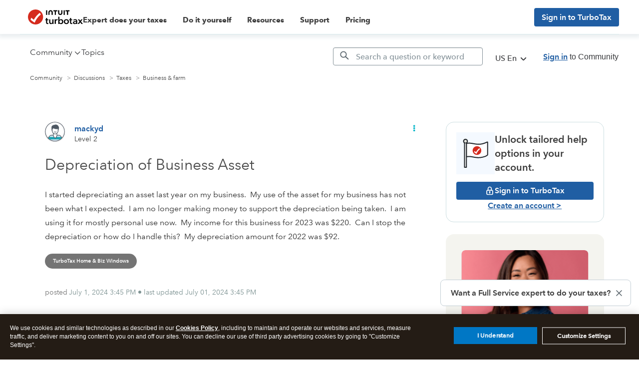

--- FILE ---
content_type: text/html; charset=utf-8
request_url: https://app.leadsrx.com/visitor.php?acctTag=hktywn83008&tz=0&ref=&u=https%3A%2F%2Fttlc.intuit.com%2Fcommunity%2Fbusiness-taxes%2Fdiscussion%2Fdepreciation-of-business-asset%2F00%2F3373395%3Frelatedcontent%3D3225792&t=Solved%3A%20Depreciation%20of%20Business%20Asset&lc=null&anon=1&vin=null
body_size: 216
content:
{"visitorID":2251802533172318,"errCode":"ok","leadSuccesses":[],"hubs":[],"lastTouch":"direct"}

--- FILE ---
content_type: text/javascript
request_url: https://ttlc.intuit.com/community/s/html/@A51A9D8E45A9B8651912E36DF6B33A62/assets/scripts/ohh_utils.bundle.js
body_size: 4663
content:
!function(e){var t=window.webpackHotUpdate;window.webpackHotUpdate=function(e,n){!function(e,t){if(!g[e]||!m[e])return;for(var n in m[e]=!1,t)Object.prototype.hasOwnProperty.call(t,n)&&(h[n]=t[n]);0==--y&&0===b&&I()}(e,n),t&&t(e,n)};var n,r=!0,o="727b0167e83a4bba39dc",c={},i=[],a=[];function s(e){var t=E[e];if(!t)return x;var r=function(r){return t.hot.active?(E[r]?-1===E[r].parents.indexOf(e)&&E[r].parents.push(e):(i=[e],n=r),-1===t.children.indexOf(r)&&t.children.push(r)):(console.warn("[HMR] unexpected require("+r+") from disposed module "+e),i=[]),x(r)},o=function(e){return{configurable:!0,enumerable:!0,get:function(){return x[e]},set:function(t){x[e]=t}}};for(var c in x)Object.prototype.hasOwnProperty.call(x,c)&&"e"!==c&&"t"!==c&&Object.defineProperty(r,c,o(c));return r.e=function(e){return"ready"===u&&p("prepare"),b++,x.e(e).then(t,(function(e){throw t(),e}));function t(){b--,"prepare"===u&&(w[e]||k(e),0===b&&0===y&&I())}},r.t=function(e,t){return 1&t&&(e=r(e)),x.t(e,-2&t)},r}function l(t){var r={_acceptedDependencies:{},_declinedDependencies:{},_selfAccepted:!1,_selfDeclined:!1,_selfInvalidated:!1,_disposeHandlers:[],_main:n!==t,active:!0,accept:function(e,t){if(void 0===e)r._selfAccepted=!0;else if("function"==typeof e)r._selfAccepted=e;else if("object"==typeof e)for(var n=0;n<e.length;n++)r._acceptedDependencies[e[n]]=t||function(){};else r._acceptedDependencies[e]=t||function(){}},decline:function(e){if(void 0===e)r._selfDeclined=!0;else if("object"==typeof e)for(var t=0;t<e.length;t++)r._declinedDependencies[e[t]]=!0;else r._declinedDependencies[e]=!0},dispose:function(e){r._disposeHandlers.push(e)},addDisposeHandler:function(e){r._disposeHandlers.push(e)},removeDisposeHandler:function(e){var t=r._disposeHandlers.indexOf(e);t>=0&&r._disposeHandlers.splice(t,1)},invalidate:function(){switch(this._selfInvalidated=!0,u){case"idle":(h={})[t]=e[t],p("ready");break;case"ready":H(t);break;case"prepare":case"check":case"dispose":case"apply":(v=v||[]).push(t)}},check:O,apply:P,status:function(e){if(!e)return u;d.push(e)},addStatusHandler:function(e){d.push(e)},removeStatusHandler:function(e){var t=d.indexOf(e);t>=0&&d.splice(t,1)},data:c[t]};return n=void 0,r}var d=[],u="idle";function p(e){u=e;for(var t=0;t<d.length;t++)d[t].call(null,e)}var f,h,_,v,y=0,b=0,w={},m={},g={};function j(e){return+e+""===e?+e:e}function O(e){if("idle"!==u)throw new Error("check() is only allowed in idle status");return r=e,p("check"),(t=1e4,t=t||1e4,new Promise((function(e,n){if("undefined"==typeof XMLHttpRequest)return n(new Error("No browser support"));try{var r=new XMLHttpRequest,c=x.p+""+o+".hot-update.json";r.open("GET",c,!0),r.timeout=t,r.send(null)}catch(e){return n(e)}r.onreadystatechange=function(){if(4===r.readyState)if(0===r.status)n(new Error("Manifest request to "+c+" timed out."));else if(404===r.status)e();else if(200!==r.status&&304!==r.status)n(new Error("Manifest request to "+c+" failed."));else{try{var t=JSON.parse(r.responseText)}catch(e){return void n(e)}e(t)}}}))).then((function(e){if(!e)return p(D()?"ready":"idle"),null;m={},w={},g=e.c,_=e.h,p("prepare");var t=new Promise((function(e,t){f={resolve:e,reject:t}}));h={};return k(1),"prepare"===u&&0===b&&0===y&&I(),t}));var t}function k(e){g[e]?(m[e]=!0,y++,function(e){var t=document.createElement("script");t.charset="utf-8",t.src=x.p+""+e+"."+o+".hot-update.js",document.head.appendChild(t)}(e)):w[e]=!0}function I(){p("ready");var e=f;if(f=null,e)if(r)Promise.resolve().then((function(){return P(r)})).then((function(t){e.resolve(t)}),(function(t){e.reject(t)}));else{var t=[];for(var n in h)Object.prototype.hasOwnProperty.call(h,n)&&t.push(j(n));e.resolve(t)}}function P(t){if("ready"!==u)throw new Error("apply() is only allowed in ready status");return function t(r){var a,s,l,d,u;function f(e){for(var t=[e],n={},r=t.map((function(e){return{chain:[e],id:e}}));r.length>0;){var o=r.pop(),c=o.id,i=o.chain;if((d=E[c])&&(!d.hot._selfAccepted||d.hot._selfInvalidated)){if(d.hot._selfDeclined)return{type:"self-declined",chain:i,moduleId:c};if(d.hot._main)return{type:"unaccepted",chain:i,moduleId:c};for(var a=0;a<d.parents.length;a++){var s=d.parents[a],l=E[s];if(l){if(l.hot._declinedDependencies[c])return{type:"declined",chain:i.concat([s]),moduleId:c,parentId:s};-1===t.indexOf(s)&&(l.hot._acceptedDependencies[c]?(n[s]||(n[s]=[]),y(n[s],[c])):(delete n[s],t.push(s),r.push({chain:i.concat([s]),id:s})))}}}}return{type:"accepted",moduleId:e,outdatedModules:t,outdatedDependencies:n}}function y(e,t){for(var n=0;n<t.length;n++){var r=t[n];-1===e.indexOf(r)&&e.push(r)}}D();var b={},w=[],m={},O=function(){console.warn("[HMR] unexpected require("+I.moduleId+") to disposed module")};for(var k in h)if(Object.prototype.hasOwnProperty.call(h,k)){var I;u=j(k),I=h[k]?f(u):{type:"disposed",moduleId:k};var P=!1,H=!1,M=!1,T="";switch(I.chain&&(T="\nUpdate propagation: "+I.chain.join(" -> ")),I.type){case"self-declined":r.onDeclined&&r.onDeclined(I),r.ignoreDeclined||(P=new Error("Aborted because of self decline: "+I.moduleId+T));break;case"declined":r.onDeclined&&r.onDeclined(I),r.ignoreDeclined||(P=new Error("Aborted because of declined dependency: "+I.moduleId+" in "+I.parentId+T));break;case"unaccepted":r.onUnaccepted&&r.onUnaccepted(I),r.ignoreUnaccepted||(P=new Error("Aborted because "+u+" is not accepted"+T));break;case"accepted":r.onAccepted&&r.onAccepted(I),H=!0;break;case"disposed":r.onDisposed&&r.onDisposed(I),M=!0;break;default:throw new Error("Unexception type "+I.type)}if(P)return p("abort"),Promise.reject(P);if(H)for(u in m[u]=h[u],y(w,I.outdatedModules),I.outdatedDependencies)Object.prototype.hasOwnProperty.call(I.outdatedDependencies,u)&&(b[u]||(b[u]=[]),y(b[u],I.outdatedDependencies[u]));M&&(y(w,[I.moduleId]),m[u]=O)}var U,S=[];for(s=0;s<w.length;s++)u=w[s],E[u]&&E[u].hot._selfAccepted&&m[u]!==O&&!E[u].hot._selfInvalidated&&S.push({module:u,parents:E[u].parents.slice(),errorHandler:E[u].hot._selfAccepted});p("dispose"),Object.keys(g).forEach((function(e){!1===g[e]&&function(e){delete installedChunks[e]}(e)}));var C,N,A=w.slice();for(;A.length>0;)if(u=A.pop(),d=E[u]){var B={},q=d.hot._disposeHandlers;for(l=0;l<q.length;l++)(a=q[l])(B);for(c[u]=B,d.hot.active=!1,delete E[u],delete b[u],l=0;l<d.children.length;l++){var L=E[d.children[l]];L&&((U=L.parents.indexOf(u))>=0&&L.parents.splice(U,1))}}for(u in b)if(Object.prototype.hasOwnProperty.call(b,u)&&(d=E[u]))for(N=b[u],l=0;l<N.length;l++)C=N[l],(U=d.children.indexOf(C))>=0&&d.children.splice(U,1);p("apply"),void 0!==_&&(o=_,_=void 0);for(u in h=void 0,m)Object.prototype.hasOwnProperty.call(m,u)&&(e[u]=m[u]);var J=null;for(u in b)if(Object.prototype.hasOwnProperty.call(b,u)&&(d=E[u])){N=b[u];var R=[];for(s=0;s<N.length;s++)if(C=N[s],a=d.hot._acceptedDependencies[C]){if(-1!==R.indexOf(a))continue;R.push(a)}for(s=0;s<R.length;s++){a=R[s];try{a(N)}catch(e){r.onErrored&&r.onErrored({type:"accept-errored",moduleId:u,dependencyId:N[s],error:e}),r.ignoreErrored||J||(J=e)}}}for(s=0;s<S.length;s++){var X=S[s];u=X.module,i=X.parents,n=u;try{x(u)}catch(e){if("function"==typeof X.errorHandler)try{X.errorHandler(e)}catch(t){r.onErrored&&r.onErrored({type:"self-accept-error-handler-errored",moduleId:u,error:t,originalError:e}),r.ignoreErrored||J||(J=t),J||(J=e)}else r.onErrored&&r.onErrored({type:"self-accept-errored",moduleId:u,error:e}),r.ignoreErrored||J||(J=e)}}if(J)return p("fail"),Promise.reject(J);if(v)return t(r).then((function(e){return w.forEach((function(t){e.indexOf(t)<0&&e.push(t)})),e}));return p("idle"),new Promise((function(e){e(w)}))}(t=t||{})}function D(){if(v)return h||(h={}),v.forEach(H),v=void 0,!0}function H(t){Object.prototype.hasOwnProperty.call(h,t)||(h[t]=e[t])}var E={};function x(t){if(E[t])return E[t].exports;var n=E[t]={i:t,l:!1,exports:{},hot:l(t),parents:(a=i,i=[],a),children:[]};return e[t].call(n.exports,n,n.exports,s(t)),n.l=!0,n.exports}x.m=e,x.c=E,x.d=function(e,t,n){x.o(e,t)||Object.defineProperty(e,t,{enumerable:!0,get:n})},x.r=function(e){"undefined"!=typeof Symbol&&Symbol.toStringTag&&Object.defineProperty(e,Symbol.toStringTag,{value:"Module"}),Object.defineProperty(e,"__esModule",{value:!0})},x.t=function(e,t){if(1&t&&(e=x(e)),8&t)return e;if(4&t&&"object"==typeof e&&e&&e.__esModule)return e;var n=Object.create(null);if(x.r(n),Object.defineProperty(n,"default",{enumerable:!0,value:e}),2&t&&"string"!=typeof e)for(var r in e)x.d(n,r,function(t){return e[t]}.bind(null,r));return n},x.n=function(e){var t=e&&e.__esModule?function(){return e.default}:function(){return e};return x.d(t,"a",t),t},x.o=function(e,t){return Object.prototype.hasOwnProperty.call(e,t)},x.p="",x.h=function(){return o},s(4)(x.s=4)}({4:function(e,t){function n(e,t){var n=Object.keys(e);if(Object.getOwnPropertySymbols){var r=Object.getOwnPropertySymbols(e);t&&(r=r.filter((function(t){return Object.getOwnPropertyDescriptor(e,t).enumerable}))),n.push.apply(n,r)}return n}function r(e){for(var t=1;t<arguments.length;t++){var r=null!=arguments[t]?arguments[t]:{};t%2?n(Object(r),!0).forEach((function(t){o(e,t,r[t])})):Object.getOwnPropertyDescriptors?Object.defineProperties(e,Object.getOwnPropertyDescriptors(r)):n(Object(r)).forEach((function(t){Object.defineProperty(e,t,Object.getOwnPropertyDescriptor(r,t))}))}return e}function o(e,t,n){return t in e?Object.defineProperty(e,t,{value:n,enumerable:!0,configurable:!0,writable:!0}):e[t]=n,e}window.intuit||(window.intuit={}),window.intuit.customer_success||(window.intuit.customer_success={}),window.intuit.customer_success.ohh_utils||(window.intuit.customer_success.ohh_utils={}),window.intuit.customer_success.ohh_utils.Tracker=function(){function e(){return void 0!==window.LITHIUM&&void 0!==window.LITHIUM.CommunityJsonObject&&void 0!==window.LITHIUM.CommunityJsonObject.Page?window.LITHIUM.CommunityJsonObject.Page.name:null}function t(e){return e&&e.oicms_id&&e.oicms_id?e.oicms_id:"NaN"}function n(e){try{return void 0!==e.url?parseInt(e.url.substring(e.url.lastIndexOf("/")+1)).toString():"NaN"}catch(e){return"NaN"}}function e(){return void 0!==window.LITHIUM&&void 0!==window.LITHIUM.CommunityJsonObject&&void 0!==window.LITHIUM.CommunityJsonObject.Page?window.LITHIUM.CommunityJsonObject.Page.name:null}function o(e,t){return{ui_action:e?"selected":"clicked",ui_object:e?"option":"link",ui_access_point:e?"ohh_nav":t}}return{trackViewSearchResults:function(r){try{var o=(s={},void 0!==(a=r)&&(void 0!==a.results&&(s.cas_ids=a.results.map(t).join(","),s.lithium_ids=a.results.map(n).join(",")),void 0!==a.meta&&(s.total_pages=a.meta.total_pages,s.search_page_num=a.meta.current_page,s.articles_per_page=a.meta.per_page)),s),c={scope_area:"help",action:"viewed",object:"search results",object_detail:"content",screen:e(),search_query:r.query,search_page_num:o.search_page_num,total_pages:o.total_pages,articles_per_page:o.articles_per_page,cas_ids:o.cas_ids,lithium_ids:o.lithium_ids},i=c.object+": "+c.action;c.event=i,window.intuit_self_help.analytics.fireBeacon(c)}catch(e){console.log(e)}var a,s},trackSearchResultClicked:function(r,o){try{var c={scope_area:"help",action:"engaged with",object:"search results",ui_action:"clicked",ui_object:"search result",screen:e(),search_query:o||r.query,search_page_num:r.resultPageNumber,cas_ids:t(r.result?r.result:r),lithium_ids:n(r.result?r.result:r)},i=c.object+": "+c.action;c.event=i,window.intuit_self_help.analytics.fireBeacon(c)}catch(e){console.log(e)}},trackNavigateToContactUs:function(t){try{var n={scope_area:"help",screen:e(),action:"goto",object:"contact_us",ui_action:"clicked",ui_object:"button",ui_access_point:t},r=n.object+": "+n.action;n.event=r,window.intuit_self_help.analytics.fireBeacon(n)}catch(e){console.log(e)}},trackNavigate:function(t,n){try{var r={scope_area:"help",screen:e(),action:"goto",object:t,object_detail:n,ui_action:"selected",ui_object:"option",ui_access_point:"ohh_nav"},o=r.object+":"+r.action;r.event=o,window.intuit_self_help.analytics.fireBeacon(r)}catch(e){console.log(e)}},trackNavigateToSubTopic:function(t,n){try{var c=o(n,"topics_card"),i=r({scope_area:"help",screen:e(),action:"goto",object:"subtopic",object_detail:t},c),a=i.object+": "+i.action;i.event=a,window.intuit_self_help.analytics.fireBeacon(i)}catch(e){console.log(e)}},trackNavigateToTopic:function(t,n){try{var c=o(n,"topics_card"),i=r({scope_area:"help",screen:e(),action:"goto",object:"topic",object_detail:t},c),a=i.object+": "+i.action;i.event=a,window.intuit_self_help.analytics.fireBeacon(i)}catch(e){console.log(e)}},trackProductSelector:function(t,n,c){try{var i=o(c,"product_selector"),a=r({scope_area:"help",screen:e(),action:"viewed",object:"product selector",object_detail:t,product_owned:n},i),s=a.object+": "+a.action;a.event=s,window.intuit_self_help.analytics.fireBeacon(a)}catch(e){console.log(e)}},trackCUIClick:function(t){try{var n={scope_area:"help",screen:e(),action:"click",object:"CUI",object_detail:t},r=n.object+":"+n.action;n.event=r,window.intuit_self_help.analytics.fireBeacon(n)}catch(e){console.log(e)}},trackProactiveHelp:function(t,n,c,i){try{var a=o(i,"proactive_help"),s=r({scope_area:"help",screen:e(),action:"click",object:"proactive_help",object_detail:t,lithium_url:n,lithium_id:c},a),l=s.object+":"+s.action;s.event=l,window.intuit_self_help.analytics.fireBeacon(s)}catch(e){console.log(e)}},trackAdClick:function(t,n,c,i,a,s){try{var l=o(s,"dynamic ad"),d=r({scope_area:"help",screen:e(),action:"click",object:"dynamic_ad",object_detail:n,lithium_url:t,ad_type:c,product_selected:i,offer_id:a},l),u=d.object+":"+d.action;d.event=u,window.intuit_self_help.analytics.fireBeacon(d)}catch(e){console.log(e)}},trackNavigateToSignUp:function(t,n,r){try{var o={scope_area:"help",screen:e(),lithium_url:n,action:"click",object:t,ui_action:"clicked",ui_object:"button",ui_access_point:r},c=o.object+":"+o.action;o.event=c,window.intuit_self_help.analytics.fireBeacon(o)}catch(e){console.log(e)}}}}()}});

--- FILE ---
content_type: application/javascript;charset=iso-8859-1
request_url: https://fid.agkn.com/f?apiKey=2843367925&1pc=252a81f5-eeae-4a73-997e-b8d85d11c027&i4=18.223.182.150
body_size: 188
content:
{ "TruAudienceID" : "E1:1Btruaeyh3aUyUabfLuWdm_KXS91-qmGIYkqaTu4-7rG32n1hgufWnJ44_z39TxKSF3ULdrY4J7zOPgODjUNDHOAaLZ0sBLFZ2TxIicZsxyM0-TqEiGPpxBqh71lF48b", "fid_status" : "", "L0" : "", "L1" : "", "L2" : "", "L3" : "", "a":"000" }